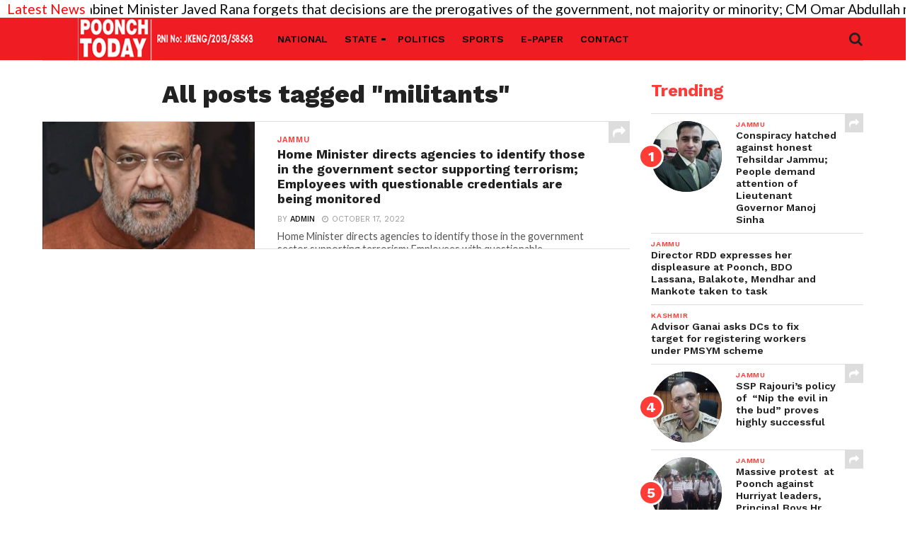

--- FILE ---
content_type: text/html; charset=utf-8
request_url: https://www.google.com/recaptcha/api2/aframe
body_size: 265
content:
<!DOCTYPE HTML><html><head><meta http-equiv="content-type" content="text/html; charset=UTF-8"></head><body><script nonce="6wRDsafg6Xtcu7eU3Iq1Gg">/** Anti-fraud and anti-abuse applications only. See google.com/recaptcha */ try{var clients={'sodar':'https://pagead2.googlesyndication.com/pagead/sodar?'};window.addEventListener("message",function(a){try{if(a.source===window.parent){var b=JSON.parse(a.data);var c=clients[b['id']];if(c){var d=document.createElement('img');d.src=c+b['params']+'&rc='+(localStorage.getItem("rc::a")?sessionStorage.getItem("rc::b"):"");window.document.body.appendChild(d);sessionStorage.setItem("rc::e",parseInt(sessionStorage.getItem("rc::e")||0)+1);localStorage.setItem("rc::h",'1768936142660');}}}catch(b){}});window.parent.postMessage("_grecaptcha_ready", "*");}catch(b){}</script></body></html>